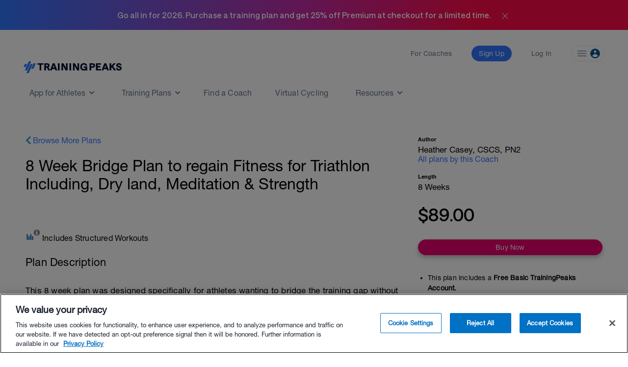

--- FILE ---
content_type: text/html; charset=utf-8
request_url: https://www.trainingpeaks.com/training-plans/triathlon/tp-219712/8-week-bridge-plan-to-regain-fitness-for-triathlon-including-dry-land-meditation
body_size: 19769
content:
<!DOCTYPE html>
<html class="no-js" lang="en">
<head>
	<title>8 Week Bridge Plan to regain Fitness for Triathlon Including, Dry land, Meditation &amp; Strength | triathlon Training Plan | TrainingPeaks</title>

	<meta name="viewport" content="width=device-width, initial-scale=1.0" />
	<meta charset="utf-8" />
	<meta http-equiv="x-ua-compatible" content="ie=edge">
	<meta name="description" content="This 8 week plan was designed specifically for athletes wanting to bridge the training gap without losing fitness to Covid 19 closures. All strength" data-react-helmet="true">
	    <script>(function(w,d,s,l,i){w[l]=w[l]||[];w[l].push({'gtm.start':
    new Date().getTime(),event:'gtm.js'});var f=d.getElementsByTagName(s)[0],
    j=d.createElement(s),dl=l!='dataLayer'?'&l='+l:'';j.async=true;j.src=
    'https://www.googletagmanager.com/gtm.js?id='+i+dl;f.parentNode.insertBefore(j,f);
    })(window,document,'script','dataLayer','GTM-W8X7NZG');</script>

	<script src="https://cdn.jsdelivr.net/npm/@eppo/js-client-sdk@latest/dist/eppo-sdk.min.js"></script>
	<script src="/training-plan-assets/lib/unsupported-browser.js"></script>
	<script src="https://assets.trainingpeaks.com/js/common-3.js"></script>
	<script src="https://code.jquery.com/jquery-3.6.0.min.js"integrity="sha256-/xUj+3OJU5yExlq6GSYGSHk7tPXikynS7ogEvDej/m4=" crossorigin="anonymous"></script>
	<script src="/training-plan-assets/lib/tooltipster.bundle.min.js"></script>

	

<meta property="og:title" content="8 Week Bridge Plan to regain Fitness for Triathlon Including, Dry land, Meditation &amp; Strength">
<meta property="og:image" content="https://userdata.trainingpeaks.com/1604401/coach-profile/profile-images/638137082716431888-300x300.jpg">
<meta property="og:url" content="https://www.trainingpeaks.com/training-plans/triathlon/tp-219712/8-week-bridge-plan-to-regain-fitness-for-triathlon-including-dry-land-meditation">
<meta property="og:type" content="website">

<meta name="twitter:title" content="8 Week Bridge Plan to regain Fitness for Triathlon Including, Dry land, Meditation &amp; Strength">
<meta name="twitter:image" content="https://userdata.trainingpeaks.com/1604401/coach-profile/profile-images/638137082716431888-300x300.jpg">
<meta name="twitter:card" content="summary_large_image">

	<link rel="apple-touch-icon" sizes="152x152" href="https://assets.trainingpeaks.com/favicons/apple-touch-icon-152x152.png">

	<link href="/training-plan-assets/favicon.ico" rel="shortcut icon" type="image/x-icon" />
	<link rel="canonical" href="https://www.trainingpeaks.com/training-plans/triathlon/tp-219712/8-week-bridge-plan-to-regain-fitness-for-triathlon-including-dry-land-meditation">

	
	<link href="https://assets.trainingpeaks.com/css/trainingpeaks-2.2.8.min.css" rel="stylesheet" />

	<link rel='stylesheet' href='https://tp-front-end.trainingpeaks.com/pattern-library/v5/css/pattern-library-common.css' />
	<script src="https://assets.trainingpeaks.com/js/modernizr-custom.js"></script>
	<link rel="stylesheet" href="/training-plan-assets/css/styles.css" />

	
<script type="text/javascript">
	var _rollbarConfig = {
		accessToken: "14ccf886dcf9481aa5c30327c6a9ec92",
		hostWhiteList: ["https://www.trainingpeaks.com","https://www.dev.trainingpeaks.com","https://www.sandbox.trainingpeaks.com"],
		captureUncaught: true,
		payload: {
            environment: "Production",
            client: {
                javascript: {
                    source_map_enabled: true,
                    code_version: "trunk-1f65de2",
					guess_uncaught_frames: true
                }
            }
		}
	};
	// Rollbar Snippet
	!function(r){function o(n){if(e[n])return e[n].exports;var t=e[n]={exports:{},id:n,loaded:!1};return r[n].call(t.exports,t,t.exports,o),t.loaded=!0,t.exports}var e={};return o.m=r,o.c=e,o.p="",o(0)}([function(r,o,e){"use strict";var n=e(1),t=e(4);_rollbarConfig=_rollbarConfig||{},_rollbarConfig.rollbarJsUrl=_rollbarConfig.rollbarJsUrl||"https://cdnjs.cloudflare.com/ajax/libs/rollbar.js/2.14.4/rollbar.min.js",_rollbarConfig.async=void 0===_rollbarConfig.async||_rollbarConfig.async;var a=n.setupShim(window,_rollbarConfig),l=t(_rollbarConfig);window.rollbar=n.Rollbar,a.loadFull(window,document,!_rollbarConfig.async,_rollbarConfig,l)},function(r,o,e){"use strict";function n(r){return function(){try{return r.apply(this,arguments)}catch(r){try{console.error("[Rollbar]: Internal error",r)}catch(r){}}}}function t(r,o){this.options=r,this._rollbarOldOnError=null;var e=s++;this.shimId=function(){return e},window&&window._rollbarShims&&(window._rollbarShims[e]={handler:o,messages:[]})}function a(r,o){var e=o.globalAlias||"Rollbar";if("object"==typeof r[e])return r[e];r._rollbarShims={},r._rollbarWrappedError=null;var t=new p(o);return n(function(){o.captureUncaught&&(t._rollbarOldOnError=r.onerror,i.captureUncaughtExceptions(r,t,!0),i.wrapGlobals(r,t,!0)),o.captureUnhandledRejections&&i.captureUnhandledRejections(r,t,!0);var n=o.autoInstrument;return(void 0===n||n===!0||"object"==typeof n&&n.network)&&r.addEventListener&&(r.addEventListener("load",t.captureLoad.bind(t)),r.addEventListener("DOMContentLoaded",t.captureDomContentLoaded.bind(t))),r[e]=t,t})()}function l(r){return n(function(){var o=this,e=Array.prototype.slice.call(arguments,0),n={shim:o,method:r,args:e,ts:new Date};window._rollbarShims[this.shimId()].messages.push(n)})}var i=e(2),s=0,d=e(3),c=function(r,o){return new t(r,o)},p=d.bind(null,c);t.prototype.loadFull=function(r,o,e,t,a){var l=function(){var o;if(void 0===r._rollbarDidLoad){o=new Error("rollbar.js did not load");for(var e,n,t,l,i=0;e=r._rollbarShims[i++];)for(e=e.messages||[];n=e.shift();)for(t=n.args||[],i=0;i<t.length;++i)if(l=t[i],"function"==typeof l){l(o);break}}"function"==typeof a&&a(o)},i=!1,s=o.createElement("script"),d=o.getElementsByTagName("script")[0],c=d.parentNode;s.crossOrigin="",s.src=t.rollbarJsUrl,e||(s.async=!0),s.onload=s.onreadystatechange=n(function(){if(!(i||this.readyState&&"loaded"!==this.readyState&&"complete"!==this.readyState)){s.onload=s.onreadystatechange=null;try{c.removeChild(s)}catch(r){}i=!0,l()}}),c.insertBefore(s,d)},t.prototype.wrap=function(r,o,e){try{var n;if(n="function"==typeof o?o:function(){return o||{}},"function"!=typeof r)return r;if(r._isWrap)return r;if(!r._rollbar_wrapped&&(r._rollbar_wrapped=function(){e&&"function"==typeof e&&e.apply(this,arguments);try{return r.apply(this,arguments)}catch(e){var o=e;throw"string"==typeof o&&(o=new String(o)),o._rollbarContext=n()||{},o._rollbarContext._wrappedSource=r.toString(),window._rollbarWrappedError=o,o}},r._rollbar_wrapped._isWrap=!0,r.hasOwnProperty))for(var t in r)r.hasOwnProperty(t)&&(r._rollbar_wrapped[t]=r[t]);return r._rollbar_wrapped}catch(o){return r}};for(var u="log,debug,info,warn,warning,error,critical,global,configure,handleUncaughtException,handleUnhandledRejection,captureDomContentLoaded,captureLoad".split(","),f=0;f<u.length;++f)t.prototype[u[f]]=l(u[f]);r.exports={setupShim:a,Rollbar:p}},function(r,o){"use strict";function e(r,o,e){if(r){var t;"function"==typeof o._rollbarOldOnError?t=o._rollbarOldOnError:r.onerror&&!r.onerror.belongsToShim&&(t=r.onerror,o._rollbarOldOnError=t);var a=function(){var e=Array.prototype.slice.call(arguments,0);n(r,o,t,e)};a.belongsToShim=e,r.onerror=a}}function n(r,o,e,n){r._rollbarWrappedError&&(n[4]||(n[4]=r._rollbarWrappedError),n[5]||(n[5]=r._rollbarWrappedError._rollbarContext),r._rollbarWrappedError=null),o.handleUncaughtException.apply(o,n),e&&e.apply(r,n)}function t(r,o,e){if(r){"function"==typeof r._rollbarURH&&r._rollbarURH.belongsToShim&&r.removeEventListener("unhandledrejection",r._rollbarURH);var n=function(r){var e=r.reason,n=r.promise,t=r.detail;!e&&t&&(e=t.reason,n=t.promise),o&&o.handleUnhandledRejection&&o.handleUnhandledRejection(e,n)};n.belongsToShim=e,r._rollbarURH=n,r.addEventListener("unhandledrejection",n)}}function a(r,o,e){if(r){var n,t,a="EventTarget,Window,Node,ApplicationCache,AudioTrackList,ChannelMergerNode,CryptoOperation,EventSource,FileReader,HTMLUnknownElement,IDBDatabase,IDBRequest,IDBTransaction,KeyOperation,MediaController,MessagePort,ModalWindow,Notification,SVGElementInstance,Screen,TextTrack,TextTrackCue,TextTrackList,WebSocket,WebSocketWorker,Worker,XMLHttpRequest,XMLHttpRequestEventTarget,XMLHttpRequestUpload".split(",");for(n=0;n<a.length;++n)t=a[n],r[t]&&r[t].prototype&&l(o,r[t].prototype,e)}}function l(r,o,e){if(o.hasOwnProperty&&o.hasOwnProperty("addEventListener")){for(var n=o.addEventListener;n._rollbarOldAdd&&n.belongsToShim;)n=n._rollbarOldAdd;var t=function(o,e,t){n.call(this,o,r.wrap(e),t)};t._rollbarOldAdd=n,t.belongsToShim=e,o.addEventListener=t;for(var a=o.removeEventListener;a._rollbarOldRemove&&a.belongsToShim;)a=a._rollbarOldRemove;var l=function(r,o,e){a.call(this,r,o&&o._rollbar_wrapped||o,e)};l._rollbarOldRemove=a,l.belongsToShim=e,o.removeEventListener=l}}r.exports={captureUncaughtExceptions:e,captureUnhandledRejections:t,wrapGlobals:a}},function(r,o){"use strict";function e(r,o){this.impl=r(o,this),this.options=o,n(e.prototype)}function n(r){for(var o=function(r){return function(){var o=Array.prototype.slice.call(arguments,0);if(this.impl[r])return this.impl[r].apply(this.impl,o)}},e="log,debug,info,warn,warning,error,critical,global,configure,handleUncaughtException,handleUnhandledRejection,_createItem,wrap,loadFull,shimId,captureDomContentLoaded,captureLoad".split(","),n=0;n<e.length;n++)r[e[n]]=o(e[n])}e.prototype._swapAndProcessMessages=function(r,o){this.impl=r(this.options);for(var e,n,t;e=o.shift();)n=e.method,t=e.args,this[n]&&"function"==typeof this[n]&&("captureDomContentLoaded"===n||"captureLoad"===n?this[n].apply(this,[t[0],e.ts]):this[n].apply(this,t));return this},r.exports=e},function(r,o){"use strict";r.exports=function(r){return function(o){if(!o&&!window._rollbarInitialized){r=r||{};for(var e,n,t=r.globalAlias||"Rollbar",a=window.rollbar,l=function(r){return new a(r)},i=0;e=window._rollbarShims[i++];)n||(n=e.handler),e.handler._swapAndProcessMessages(l,e.messages);window[t]=n,window._rollbarInitialized=!0}}}}]);
	// End Rollbar Snippet
</script>

	
	<script type="text/javascript">
		window['_sampleWorkoutsData'] = [{"workoutDay":"2020-03-16T00:00:00","workoutId":10,"iconCssClass":"icon-custom","formattedPlannedDuration":"00:35:00","plannedDistance":0,"plannedDistanceUnits":"","plannedTss":0,"title":"GCN Yoga Sesh","description":"https://www.youtube.com/watch?v=7fv4BkJZghI","hasStructure":false,"polylineSvgPoints":""},{"workoutDay":"2020-03-16T00:00:00","workoutId":1,"iconCssClass":"icon-swim","formattedPlannedDuration":"00:32:00","plannedDistance":0,"plannedDistanceUnits":"","plannedTss":18.3,"title":"dryland - endurance \u002B core #1","description":"Resistance cord swim pulls\u003Cbr\u003E\u003Cbr\u003E1 min easy, 30\u0022 hard, 30\u0022 rest\u003Cbr\u003E2 min easy, 30\u0022 hard, 30\u0022 rest\u003Cbr\u003E3 min easy, 30\u0022 hard, 30\u0022 rest\u003Cbr\u003E4 min easy, 30\u0022 hard, 30\u0022 rest\u003Cbr\u003E5 min easy, 30\u0022 hard, 30\u0022 rest\u003Cbr\u003E\u003Cbr\u003ECore set\u003Cbr\u003EComplete 3 sets:\u003Cbr\u003E\u003Cbr\u003E30 sec flutter kicks\u003Cbr\u003E10x push-ups\u003Cbr\u003E10x each side bird dog\u003Cbr\u003E30-sec high-to-low planks","hasStructure":false,"polylineSvgPoints":""},{"workoutDay":"2020-03-17T00:00:00","workoutId":2,"iconCssClass":"icon-bike","formattedPlannedDuration":"00:45:00","plannedDistance":0,"plannedDistanceUnits":"","plannedTss":34.3,"title":"5 X 1 85-95% FTP, 5 X 30s tension interval 85-95% FTP ","description":"Warm up:\u003Cbr\u003E- 5 min easy spin, 80-90 RPM\u003Cbr\u003E- 5 min build effort by each minute from endurance to just under threshold. 60-90%\u00A0\u003Cbr\u003E\u003Cbr\u003EMain set:\u003Cbr\u003E- 5 X 1 min strong 85-95% FTP on 2 min easy \u003Cbr\u003E- 5 x 30 tension interval 55-65 RPM 85-95% FTP on 90 sec easy\u003Cbr\u003E\u003Cbr\u003ECool down:\u003Cbr\u003E- 10 min easy spin","hasStructure":true,"polylineSvgPoints":"0 1000, 0 421, 111 421, 111 1000, 111 368, 133 368, 133 1000, 133 284, 156 284, 156 1000, 156 211, 178 211, 178 1000, 178 126, 200 126, 200 1000, 200 53, 222 53, 222 1000, 222 0, 244 0, 244 1000, 244 316, 289 316, 289 1000, 289 0, 311 0, 311 1000, 311 316, 356 316, 356 1000, 356 0, 378 0, 378 1000, 378 316, 422 316, 422 1000, 422 0, 444 0, 444 1000, 444 316, 489 316, 489 1000, 489 0, 511 0, 511 1000, 511 316, 556 316, 556 1000, 556 0, 567 0, 567 1000, 567 316, 600 316, 600 1000, 600 0, 611 0, 611 1000, 611 316, 644 316, 644 1000, 644 0, 656 0, 656 1000, 656 316, 689 316, 689 1000, 689 0, 700 0, 700 1000, 700 316, 733 316, 733 1000, 733 0, 744 0, 744 1000, 744 316, 778 316, 778 1000, 778 526, 1000 526, 1000 1000"},{"workoutDay":"2020-03-17T00:00:00","workoutId":3,"iconCssClass":"icon-run","formattedPlannedDuration":"00:20:00","plannedDistance":0,"plannedDistanceUnits":"","plannedTss":30.7,"title":"(Brick) 10 min 95-105% pace, 10 min 80-90%","description":"Brick Run:\u00A0\u003Cbr\u003E- 10 min strong 95-105% pace\u003Cbr\u003E- 10 min 80-90%","hasStructure":true,"polylineSvgPoints":"0 1000, 0 0, 500 0, 500 1000, 500 143, 1000 143, 1000 1000"},{"workoutDay":"2020-03-18T00:00:00","workoutId":1,"iconCssClass":"icon-swim","formattedPlannedDuration":"00:14:00","plannedDistance":0,"plannedDistanceUnits":"","plannedTss":8,"title":"dryland - pyramid intervals (1 set)","description":"Resistance cord swim pulls -\u003Cbr\u003E\u003Cbr\u003E1 min easy, 1 min rest\u003Cbr\u003E2 min easy, 1 min rest\u003Cbr\u003E3 min easy, 1 min rest\u003Cbr\u003E2 min easy, 1 min rest\u003Cbr\u003E1 min easy, 1 min rest","hasStructure":false,"polylineSvgPoints":""},{"workoutDay":"2020-03-18T00:00:00","workoutId":3,"iconCssClass":"icon-run","formattedPlannedDuration":"00:40:00","plannedDistance":0,"plannedDistanceUnits":"","plannedTss":56.8,"title":"(Interval) 10 X 20s, 10 min easy, 5 X 20s","description":"Warm up:\u003Cbr\u003E- 10 min easy and conversational - set your form\u003Cbr\u003E\u003Cbr\u003EMain set:\u003Cbr\u003E- 10 x 20 sec building in speed every 5 sec on 40 seconds easy jog as active recovery\u003Cbr\u003E- 10 min easy and conversational \u003Cbr\u003E- 5 x 20 sec building in speed every 5 sec on 40 seconds easy jog as active recovery\u003Cbr\u003E\u003Cbr\u003ECool down:\u003Cbr\u003E- 5 min easy","hasStructure":true,"polylineSvgPoints":"0 1000, 0 227, 250 227, 250 1000, 250 0, 258 0, 258 1000, 258 227, 275 227, 275 1000, 275 0, 283 0, 283 1000, 283 227, 300 227, 300 1000, 300 0, 308 0, 308 1000, 308 227, 325 227, 325 1000, 325 0, 333 0, 333 1000, 333 227, 350 227, 350 1000, 350 0, 358 0, 358 1000, 358 227, 375 227, 375 1000, 375 0, 383 0, 383 1000, 383 227, 400 227, 400 1000, 400 0, 408 0, 408 1000, 408 227, 425 227, 425 1000, 425 0, 433 0, 433 1000, 433 227, 450 227, 450 1000, 450 0, 458 0, 458 1000, 458 227, 475 227, 475 1000, 475 0, 483 0, 483 1000, 483 227, 500 227, 500 1000, 500 227, 750 227, 750 1000, 750 0, 758 0, 758 1000, 758 227, 775 227, 775 1000, 775 0, 783 0, 783 1000, 783 227, 800 227, 800 1000, 800 0, 808 0, 808 1000, 808 227, 825 227, 825 1000, 825 0, 833 0, 833 1000, 833 227, 850 227, 850 1000, 850 0, 858 0, 858 1000, 858 227, 875 227, 875 1000, 875 227, 1000 227, 1000 1000"},{"workoutDay":"2020-03-19T00:00:00","workoutId":2,"iconCssClass":"icon-bike","formattedPlannedDuration":"01:00:00","plannedDistance":0,"plannedDistanceUnits":"","plannedTss":46.7,"title":"(Interval) 5 X 1 strong 90%, 5 X 30s 110%, 3 X 4 75%","description":"Warm up:\u003Cbr\u003E- 15 min easy spin, 80-90 RPM\u003Cbr\u003EMain set:\u003Cbr\u003E- 5 rounds: (1 min strong 90% FTP on 1min easy recovery)\u003Cbr\u003E- 5 x 30sec high cadence hard efforts (95-100 RPM 100% FTP) on 90 sec recovery\u003Cbr\u003E- 3 X 4 min endurance 75% FTP on 1 min recovery\u003Cbr\u003ECool down:\u003Cbr\u003E- 10 min easy spin","hasStructure":true,"polylineSvgPoints":"0 1000, 0 500, 250 500, 250 1000, 250 182, 267 182, 267 1000, 267 500, 283 500, 283 1000, 283 182, 300 182, 300 1000, 300 500, 317 500, 317 1000, 317 182, 333 182, 333 1000, 333 500, 350 500, 350 1000, 350 182, 367 182, 367 1000, 367 500, 383 500, 383 1000, 383 182, 400 182, 400 1000, 400 500, 417 500, 417 1000, 417 0, 425 0, 425 1000, 425 500, 450 500, 450 1000, 450 0, 458 0, 458 1000, 458 500, 483 500, 483 1000, 483 0, 492 0, 492 1000, 492 500, 517 500, 517 1000, 517 0, 525 0, 525 1000, 525 500, 550 500, 550 1000, 550 0, 558 0, 558 1000, 558 500, 583 500, 583 1000, 583 318, 650 318, 650 1000, 650 500, 667 500, 667 1000, 667 318, 733 318, 733 1000, 733 500, 750 500, 750 1000, 750 318, 817 318, 817 1000, 817 500, 833 500, 833 1000, 833 500, 1000 500, 1000 1000"},{"workoutDay":"2020-03-20T00:00:00","workoutId":3,"iconCssClass":"icon-run","formattedPlannedDuration":"00:32:00","plannedDistance":0,"plannedDistanceUnits":"","plannedTss":31.9,"title":"3 x 1 min strong on 3 min recovery","description":"Warm up:\u003Cbr\u003E- dynamic warm up: https://youtu.be/aRpa7VvI93M\u003Cbr\u003E\u003Cbr\u003E- 10 min progress with control from Z1-2 to top of Z2. Think about run form by doing form checks throughout warm up: cadence, relaxed shoulders, feet under hips, forward lean, supple hands and feet, core engaged, full inhalations, light on your feet! \u003Cbr\u003E\u003Cbr\u003EMain set:\u003Cbr\u003E- 3 X 1 min strong run on 3 min easier pace that brings you down to RPE of 5. Pace on the strong interval is based on perception of effort! Each time you see this style session focus on running stronger than you felt the previous time you did this style workout. Your pace is not as important on this style session but we are shooting for threshold pace or top of Z4 by pace not HR. \u003Cbr\u003E\u003Cbr\u003ECool down:\u003Cbr\u003E- 10 min easy pace to return to normal body temp and HR pattern. You can stop your watch and cool down longer when needed. \u003Cbr\u003E\u003Cbr\u003EContinue your recovery with fluids and replace electrolytes if needed. Take in real food for recovery when possible with quality protein, fats and carbohydrates in appropriate proportions for you! Email us for additional help with nutriton if necessary Heather@PeakStateFit.com","hasStructure":true,"polylineSvgPoints":"0 1000, 0 238, 313 238, 313 1000, 313 0, 344 0, 344 1000, 344 190, 438 190, 438 1000, 438 0, 469 0, 469 1000, 469 190, 563 190, 563 1000, 563 0, 594 0, 594 1000, 594 190, 688 190, 688 1000, 688 333, 1000 333, 1000 1000"},{"workoutDay":"2020-03-20T00:00:00","workoutId":1,"iconCssClass":"icon-swim","formattedPlannedDuration":"00:30:00","plannedDistance":0,"plannedDistanceUnits":"","plannedTss":21.1,"title":"dryland - long \u002B short intervals","description":"Resistance cord swim pulls\u003Cbr\u003EComplete 2 sets:\u003Cbr\u003E\u003Cbr\u003E4 min easy, 1 min rest\u003Cbr\u003E10 x 30-sec hard, 30 sec rest","hasStructure":false,"polylineSvgPoints":""},{"workoutDay":"2020-03-21T00:00:00","workoutId":2,"iconCssClass":"icon-bike","formattedPlannedDuration":"01:38:00","plannedDistance":0,"plannedDistanceUnits":"","plannedTss":96.5,"title":"15-15-8-15-15 (Zones 2-3-4-3-2)","description":"Warm up:- 30 min build in to endurance. Focus purely on setting up the pedal stroke for efficiency. \u003Cbr\u003E\u003Cbr\u003EMain set:\u003Cbr\u003E- 15 min 70-75%, 75-85 RPM\u003Cbr\u003E- 15 min 75-85% 80-90 RPM\u003Cbr\u003E- 08 min 95-105% 80-90 RPM\u003Cbr\u003E- 15 min 75-85% 80-90 RPM\u003Cbr\u003E- 15 min 70-75%, 75-85 RPM","hasStructure":true,"polylineSvgPoints":"0 1000, 0 333, 306 333, 306 1000, 306 286, 459 286, 459 1000, 459 190, 612 190, 612 1000, 612 0, 694 0, 694 1000, 694 190, 847 190, 847 1000, 847 286, 1000 286, 1000 1000"},{"workoutDay":"2020-03-22T00:00:00","workoutId":3,"iconCssClass":"icon-run","formattedPlannedDuration":"00:52:00","plannedDistance":0,"plannedDistanceUnits":"","plannedTss":49,"title":"2 X 10 min running Z2/3 with 1 min walking, 4 X 30 sec pick-ups at end","description":"Warm up:\u003Cbr\u003E- dynamic warm up: https://youtu.be/aRpa7VvI93M\u003Cbr\u003E- 10 min run build from Z1 to Z2/3\u003Cbr\u003E\u003Cbr\u003EMain set:\u003Cbr\u003E- 2 X 10 min run Z2/3 on 1 min walking to reset form\u003Cbr\u003E- 4 X 30 sec pick ups controlled surging speed with excellent form on 2 min smooth running \u003Cbr\u003E\u003Cbr\u003ECool down:\u003Cbr\u003E- 10 min easy","hasStructure":true,"polylineSvgPoints":"0 1000, 0 364, 192 364, 192 1000, 192 227, 385 227, 385 1000, 385 455, 404 455, 404 1000, 404 227, 596 227, 596 1000, 596 455, 615 455, 615 1000, 615 0, 625 0, 625 1000, 625 273, 663 273, 663 1000, 663 0, 673 0, 673 1000, 673 273, 712 273, 712 1000, 712 0, 721 0, 721 1000, 721 273, 760 273, 760 1000, 760 0, 769 0, 769 1000, 769 273, 808 273, 808 1000, 808 364, 1000 364, 1000 1000"},{"workoutDay":"2020-04-06T00:00:00","workoutId":1,"iconCssClass":"icon-swim","formattedPlannedDuration":"00:21:00","plannedDistance":0,"plannedDistanceUnits":"","plannedTss":12,"title":"dryland - endurance \u002B core #4","description":"Complete 3 sets:\u003Cbr\u003E\u003Cbr\u003EResistance cord swim pulls:\u003Cbr\u003E1 min easy, 1 min hard\u003Cbr\u003E2 min easy, 1 min hard\u003Cbr\u003E\u003Cbr\u003ECore strength:\u003Cbr\u003E30 sec flutter kicks\u003Cbr\u003E60 sec plank","hasStructure":false,"polylineSvgPoints":""},{"workoutDay":"2020-04-07T00:00:00","workoutId":2,"iconCssClass":"icon-bike","formattedPlannedDuration":"01:00:00","plannedDistance":0,"plannedDistanceUnits":"","plannedTss":51.7,"title":"10 x 1 Strong 90-100% FTP, 10 min tempo 80-85%","description":"Warm up:\u003Cbr\u003E- 10 min easy spin \u003Cbr\u003EMain set:\u003Cbr\u003E- 10 X 1 min 90-100% FTP on 2 min easy recovery\u003Cbr\u003E- 10 min tempo 80-85% FTP\u003Cbr\u003ECool down:\u003Cbr\u003E- 10 min easy spin","hasStructure":true,"polylineSvgPoints":"0 1000, 0 350, 167 350, 167 1000, 167 0, 183 0, 183 1000, 183 400, 217 400, 217 1000, 217 0, 233 0, 233 1000, 233 400, 267 400, 267 1000, 267 0, 283 0, 283 1000, 283 400, 317 400, 317 1000, 317 0, 333 0, 333 1000, 333 400, 367 400, 367 1000, 367 0, 383 0, 383 1000, 383 400, 417 400, 417 1000, 417 0, 433 0, 433 1000, 433 400, 467 400, 467 1000, 467 0, 483 0, 483 1000, 483 400, 517 400, 517 1000, 517 0, 533 0, 533 1000, 533 400, 567 400, 567 1000, 567 0, 583 0, 583 1000, 583 400, 617 400, 617 1000, 617 0, 633 0, 633 1000, 633 400, 667 400, 667 1000, 667 150, 833 150, 833 1000, 833 400, 1000 400, 1000 1000"},{"workoutDay":"2020-04-07T00:00:00","workoutId":3,"iconCssClass":"icon-run","formattedPlannedDuration":"00:21:00","plannedDistance":0,"plannedDistanceUnits":"","plannedTss":23.2,"title":"Brick with 6 X 20 sec Strides Z5 on 40 sec easy","description":"WARM-UP: \u003Cbr\u003E- 5 min smooth run into good form\u003Cbr\u003E\u003Cbr\u003EMAIN:\u003Cbr\u003E- 6 x (20 sec fast Z5, 40 sec easy) *Ideally on slight incline grade for 20 sec strides\u003Cbr\u003E\u003Cbr\u003ECOOL:\u003Cbr\u003E10 min form-based easy running","hasStructure":true,"polylineSvgPoints":"0 1000, 0 304, 238 304, 238 1000, 238 0, 254 0, 254 1000, 254 304, 286 304, 286 1000, 286 0, 302 0, 302 1000, 302 304, 333 304, 333 1000, 333 0, 349 0, 349 1000, 349 304, 381 304, 381 1000, 381 0, 397 0, 397 1000, 397 304, 429 304, 429 1000, 429 0, 444 0, 444 1000, 444 304, 476 304, 476 1000, 476 0, 492 0, 492 1000, 492 304, 524 304, 524 1000, 524 304, 1000 304, 1000 1000"},{"workoutDay":"2020-04-08T00:00:00","workoutId":3,"iconCssClass":"icon-run","formattedPlannedDuration":"00:57:00","plannedDistance":0,"plannedDistanceUnits":"","plannedTss":66.4,"title":"Dave Scott - 8 X 20 sec Hill Repeats the 8 x 40 sec to match","description":"- 15 min warmup\u00A070-80%\u00A0\u003Cbr\u003E- Pause watch and add dynamic exercises such as: \u003Cbr\u003E- Leg swings\u003Cbr\u003E- high knees\u003Cbr\u003E- skips\u003Cbr\u003E- side shuffle\u003Cbr\u003E- grape vine\u003Cbr\u003E- lunges\u003Cbr\u003E- squats,etc. \u003Cbr\u003E\u003Cbr\u003E- 4 x 1 minute pickups to threshold and dropping back down to zone 1 and 2 for 1 min active recovery \u003Cbr\u003E\u003Cbr\u003EMain set:\u003Cbr\u003E\u003Cbr\u003E- 8 X 20 sec 5-7% Hill FULL GAS 100-110% pace consistent throughout all 8 on 1 min recovery. Slow jog down the hill then walk in place if needed.\u00A0\u003Cbr\u003E- 8 X 40 sec repeat on same hill. These 40 sec effort are 90-100% effort just to match the distance set by the 20 sec FULL Gas efforts. on 1 min recovery\u003Cbr\u003E\u003Cbr\u003E\u003Cbr\u003ECool down:\u003Cbr\u003E- 10 min very easy","hasStructure":true,"polylineSvgPoints":"0 1000, 0 273, 263 273, 263 1000, 263 91, 281 91, 281 1000, 281 227, 298 227, 298 1000, 298 91, 316 91, 316 1000, 316 227, 333 227, 333 1000, 333 91, 351 91, 351 1000, 351 227, 368 227, 368 1000, 368 91, 386 91, 386 1000, 386 227, 404 227, 404 1000, 404 0, 409 0, 409 1000, 409 318, 427 318, 427 1000, 427 0, 433 0, 433 1000, 433 318, 450 318, 450 1000, 450 0, 456 0, 456 1000, 456 318, 474 318, 474 1000, 474 0, 480 0, 480 1000, 480 318, 497 318, 497 1000, 497 0, 503 0, 503 1000, 503 318, 520 318, 520 1000, 520 0, 526 0, 526 1000, 526 318, 544 318, 544 1000, 544 0, 550 0, 550 1000, 550 318, 567 318, 567 1000, 567 0, 573 0, 573 1000, 573 318, 591 318, 591 1000, 591 91, 602 91, 602 1000, 602 318, 620 318, 620 1000, 620 91, 632 91, 632 1000, 632 318, 649 318, 649 1000, 649 91, 661 91, 661 1000, 661 318, 678 318, 678 1000, 678 91, 690 91, 690 1000, 690 318, 708 318, 708 1000, 708 91, 719 91, 719 1000, 719 318, 737 318, 737 1000, 737 91, 749 91, 749 1000, 749 318, 766 318, 766 1000, 766 91, 778 91, 778 1000, 778 318, 795 318, 795 1000, 795 91, 807 91, 807 1000, 807 318, 825 318, 825 1000, 825 273, 1000 273, 1000 1000"},{"workoutDay":"2020-04-08T00:00:00","workoutId":1,"iconCssClass":"icon-swim","formattedPlannedDuration":"00:28:00","plannedDistance":0,"plannedDistanceUnits":"","plannedTss":16,"title":"dryland - pyramid intervals (2 sets)","description":"Resistance cord swim pulls -\u003Cbr\u003EComplete 2 sets:\u003Cbr\u003E\u003Cbr\u003E1 min easy, 1 min rest\u003Cbr\u003E2 min easy, 1 min rest\u003Cbr\u003E3 min easy, 1 min rest\u003Cbr\u003E2 min easy, 1 min rest\u003Cbr\u003E1 min easy, 1 min rest","hasStructure":false,"polylineSvgPoints":""},{"workoutDay":"2020-04-09T00:00:00","workoutId":2,"iconCssClass":"icon-bike","formattedPlannedDuration":"01:05:00","plannedDistance":0,"plannedDistanceUnits":"","plannedTss":58.8,"title":"10 x 2 min 85-95% FTP, 10 min 65-75% (Endurance)","description":"Warm up:\u003Cbr\u003E- 10min easy spin, 80-90 RPM\u003Cbr\u003EMain set:\u003Cbr\u003E- 10 X 2 min strong 85-95% FTP on 1 min easy recovery\u003Cbr\u003E- 15 min endurance effort 65-75% FTP\u003Cbr\u003ECool down:\u003Cbr\u003E- 10 min easy spin","hasStructure":true,"polylineSvgPoints":"0 1000, 0 316, 154 316, 154 1000, 154 0, 185 0, 185 1000, 185 368, 200 368, 200 1000, 200 0, 231 0, 231 1000, 231 368, 246 368, 246 1000, 246 0, 277 0, 277 1000, 277 368, 292 368, 292 1000, 292 0, 323 0, 323 1000, 323 368, 338 368, 338 1000, 338 0, 369 0, 369 1000, 369 368, 385 368, 385 1000, 385 0, 415 0, 415 1000, 415 368, 431 368, 431 1000, 431 0, 462 0, 462 1000, 462 368, 477 368, 477 1000, 477 0, 508 0, 508 1000, 508 368, 523 368, 523 1000, 523 0, 554 0, 554 1000, 554 368, 569 368, 569 1000, 569 0, 600 0, 600 1000, 600 368, 615 368, 615 1000, 615 211, 846 211, 846 1000, 846 368, 1000 368, 1000 1000"},{"workoutDay":"2020-04-10T00:00:00","workoutId":1,"iconCssClass":"icon-swim","formattedPlannedDuration":"00:30:00","plannedDistance":0,"plannedDistanceUnits":"","plannedTss":21.1,"title":"dryland - long \u002B short intervals","description":"Resistance cord swim pulls\u003Cbr\u003EComplete 2 sets:\u003Cbr\u003E\u003Cbr\u003E4 min easy, 1 min rest\u003Cbr\u003E10 x 30-sec hard, 30 sec rest","hasStructure":false,"polylineSvgPoints":""},{"workoutDay":"2020-04-10T00:00:00","workoutId":3,"iconCssClass":"icon-run","formattedPlannedDuration":"00:55:00","plannedDistance":0,"plannedDistanceUnits":"","plannedTss":72,"title":"4 X 8 Tempo on 2 min recovery","description":"Warm up:\u003Cbr\u003E- 10 min building from warm up conversational effort to top of Z2\u003Cbr\u003E__________________________________________\u003Cbr\u003EMain set:\u003Cbr\u003E- 4 x 8 min tempo pace on 2 min recovery \u003Cbr\u003E___________________________________________\u003Cbr\u003ECool down: \u003Cbr\u003E- 5 min very easy to reach goal time or distance","hasStructure":true,"polylineSvgPoints":"0 1000, 0 105, 182 105, 182 1000, 182 0, 327 0, 327 1000, 327 158, 364 158, 364 1000, 364 0, 509 0, 509 1000, 509 158, 545 158, 545 1000, 545 0, 691 0, 691 1000, 691 158, 727 158, 727 1000, 727 0, 873 0, 873 1000, 873 158, 909 158, 909 1000, 909 158, 1000 158, 1000 1000"},{"workoutDay":"2020-04-11T00:00:00","workoutId":2,"iconCssClass":"icon-bike","formattedPlannedDuration":"01:54:30","plannedDistance":0,"plannedDistanceUnits":"","plannedTss":98.4,"title":"2hrs: 10 X 2 min top Z2, 5 X 2 min Z3, 2 X 9 min tempo burst","description":"Warm up:\u003Cbr\u003E- 10 min build z1 with spin ups on every 2 minutes\u003Cbr\u003E- 10 min build Z2\u003Cbr\u003E- 6 x :30 single leg drills Z2 w/ 1 min both legs between sets\u003Cbr\u003E___________________________________________\u003Cbr\u003EMain set:\u003Cbr\u003E- 10 x 2 min top Z2 w/ 1 min rest \u003Cbr\u003E- 5 min recovery\u003Cbr\u003E- 5 x 2 min Z3 w/ :30 rest\u003Cbr\u003E- 5 min recovery\u003Cbr\u003E- 2 x 9 min Mid Z3 with Bursts Every 3 Min for 8-10 seconds on 4 Min easy between\u003Cbr\u003E___________________________________________\u003Cbr\u003Ecool down to ~2 hrs","hasStructure":true,"polylineSvgPoints":"0 1000, 0 333, 87 333, 87 1000, 87 222, 175 222, 175 1000, 175 222, 227 222, 227 1000, 227 111, 245 111, 245 1000, 245 333, 253 333, 253 1000, 253 111, 271 111, 271 1000, 271 333, 279 333, 279 1000, 279 111, 297 111, 297 1000, 297 333, 306 333, 306 1000, 306 111, 323 111, 323 1000, 323 333, 332 333, 332 1000, 332 111, 349 111, 349 1000, 349 333, 358 333, 358 1000, 358 111, 376 111, 376 1000, 376 333, 384 333, 384 1000, 384 111, 402 111, 402 1000, 402 333, 410 333, 410 1000, 410 111, 428 111, 428 1000, 428 333, 437 333, 437 1000, 437 111, 454 111, 454 1000, 454 333, 463 333, 463 1000, 463 111, 480 111, 480 1000, 480 333, 489 333, 489 1000, 489 333, 533 333, 533 1000, 533 0, 550 0, 550 1000, 550 333, 555 333, 555 1000, 555 0, 572 0, 572 1000, 572 333, 576 333, 576 1000, 576 0, 594 0, 594 1000, 594 333, 598 333, 598 1000, 598 0, 616 0, 616 1000, 616 333, 620 333, 620 1000, 620 0, 638 0, 638 1000, 638 333, 642 333, 642 1000, 642 333, 686 333, 686 1000, 686 0, 764 0, 764 1000, 764 333, 799 333, 799 1000, 799 0, 878 0, 878 1000, 878 333, 913 333, 913 1000, 913 333, 1000 333, 1000 1000"},{"workoutDay":"2020-04-11T00:00:00","workoutId":10,"iconCssClass":"icon-custom","formattedPlannedDuration":"00:35:00","plannedDistance":0,"plannedDistanceUnits":"","plannedTss":0,"title":"GCN Yoga Sesh","description":"https://www.youtube.com/watch?v=7fv4BkJZghI","hasStructure":false,"polylineSvgPoints":""},{"workoutDay":"2020-04-12T00:00:00","workoutId":3,"iconCssClass":"icon-run","formattedPlannedDuration":"01:24:00","plannedDistance":0,"plannedDistanceUnits":"","plannedTss":86,"title":"6 X 8 min running Z2/3 with 1 min walking, 4 X 30 sec pick-ups at end","description":"Warm up:\u003Cbr\u003E- dynamic warm up: https://youtu.be/aRpa7VvI93M\u003Cbr\u003E- 10 min run build from Z1 to Z2/3\u003Cbr\u003E\u003Cbr\u003EMain set:\u003Cbr\u003E- 6 X 8 min run Z2/3 on 1 min walking to reset form\u003Cbr\u003E- 4 X 30 sec pick ups surging speed with excellent form on 2 min smooth running \u003Cbr\u003E\u003Cbr\u003ECool down:\u003Cbr\u003E- 10 min easy","hasStructure":true,"polylineSvgPoints":"0 1000, 0 273, 119 273, 119 1000, 119 227, 214 227, 214 1000, 214 455, 226 455, 226 1000, 226 227, 321 227, 321 1000, 321 455, 333 455, 333 1000, 333 227, 429 227, 429 1000, 429 455, 440 455, 440 1000, 440 227, 536 227, 536 1000, 536 455, 548 455, 548 1000, 548 227, 643 227, 643 1000, 643 455, 655 455, 655 1000, 655 227, 750 227, 750 1000, 750 455, 762 455, 762 1000, 762 0, 768 0, 768 1000, 768 273, 792 273, 792 1000, 792 0, 798 0, 798 1000, 798 273, 821 273, 821 1000, 821 0, 827 0, 827 1000, 827 273, 851 273, 851 1000, 851 0, 857 0, 857 1000, 857 273, 881 273, 881 1000, 881 364, 1000 364, 1000 1000"}];
		window['_planStartDate'] = "2020-03-16T00:00:00";
		window['_planLength'] = 8;
	</script>

	<script type="application/ld+json" id="plan-linked-data">

		{
		"@context": "http://schema.org",
		"@type": "Product",
		"name": "8 Week Bridge Plan to regain Fitness for Triathlon Including, Dry land, Meditation &amp; Strength",
		"sku": "TP-219712",
		"description": "This 8 week plan was designed specifically for athletes wanting to bridge the training gap without losing fitness to Covid_19 closures. All strength sessions can safely be performed at home using resistance bands, body weight or dumbbells. All cycling and running are written with exportable structure for Zwift, Trainer Road, Wahoo Kickr etc. Enjoy the diversity of having lots of strength, injury prevention, and yoga! This plan also has mindfulness lessons and meditations! &#x1F9D8;&#x1F3FC;&#x200D;&#x2640;&#xFE0F;",
		"category": "triathlon training plan",
		"url": "https://www.trainingpeaks.com/training-plans/triathlon/tp-219712/8-week-bridge-plan-to-regain-fitness-for-triathlon-including-dry-land-meditation",
		"offers": {
		"@type": "Offer",
		"url": "https://www.trainingpeaks.com/training-plans/triathlon/tp-219712/8-week-bridge-plan-to-regain-fitness-for-triathlon-including-dry-land-meditation",
		"price": "89.0",
		"priceCurrency": "USD",
		"availability": "http://schema.org/InStock"
		}
		}
	</script>



	<script type="text/javascript">
	var TpAppConfig = (function() {

		var config = {
			"homeSecureUrl": 'https://home.trainingpeaks.com',
			"tpApiUrlBase": 'https://tpapi.trainingpeaks.com'
		}

		return {
			getHomeSecureUrl: function () {
				return config.homeSecureUrl;
			},
			getTpApiUrlBase: function() {
				return config.tpApiUrlBase;
			}
		};
	})();
</script>


	<meta id="EPPO_API_KEY" name="EppoApiKey" content="zFd-Va4dAEmnA9qF4S4-ajfpBLnHT1DhdtdBW1K6MT8" />

</head>


<body class="no-js training-plan" style="font-family: HNR, sans-serif;">
		    <noscript><iframe src="https://www.googletagmanager.com/ns.html?id=GTM-W8X7NZG"
    height="0" width="0" style="display:none;visibility:hidden"></iframe></noscript>

		<tp-scheduled-component
			class="u-block"
			timezone="MT"
			display-until="2026-01-31T23:59:59.000-07:00"
			display-after="2025-11-17T00:00:00.000-07:00">
				<div id="pencil-banner" class="u-min-w-full u-flex u-justify-center u-items-center u-h-0 u-transition-height u-duration-500 u-ease-in-out" style="background: linear-gradient(90deg, #3177FF 0%, #C729A1 50%, #FF0B49 75%)">
    <h1 class="u-text-white u-font-bold">Go all in for 2026. Purchase a training plan and get 25% off Premium at checkout for a limited time.</h1>
    <div id="close-icon" onclick="closePencilBanner()" class="u-cursor-pointer u-pl-4 u-pt-1">
        <svg width="25" height="25" viewBox="0 0 25 25" fill="none" xmlns="http://www.w3.org/2000/svg">
            <mask id="mask0_4_1573" style="mask-type:alpha" maskUnits="userSpaceOnUse" x="0" y="0" width="25" height="25">
            <rect x="0.5" y="0.5" width="24" height="24" fill="#D9D9D9"/>
            </mask>
            <g mask="url(#mask0_4_1573)">
            <path d="M12.5002 13.208L7.25397 18.454C7.16047 18.5476 7.04572 18.5976 6.90972 18.604C6.77389 18.6105 6.6528 18.5605 6.54647 18.454C6.43997 18.3476 6.38672 18.2297 6.38672 18.1002C6.38672 17.9707 6.43997 17.8528 6.54647 17.7465L11.7925 12.5002L6.54647 7.25397C6.4528 7.16047 6.4028 7.04572 6.39647 6.90972C6.38997 6.77389 6.43997 6.6528 6.54647 6.54647C6.6528 6.43997 6.77072 6.38672 6.90022 6.38672C7.02972 6.38672 7.14764 6.43997 7.25397 6.54647L12.5002 11.7925L17.7465 6.54647C17.84 6.4528 17.9547 6.4028 18.0907 6.39647C18.2266 6.38997 18.3476 6.43997 18.454 6.54647C18.5605 6.6528 18.6137 6.77072 18.6137 6.90022C18.6137 7.02972 18.5605 7.14764 18.454 7.25397L13.208 12.5002L18.454 17.7465C18.5476 17.84 18.5976 17.9547 18.604 18.0907C18.6105 18.2266 18.5605 18.3476 18.454 18.454C18.3476 18.5605 18.2297 18.6137 18.1002 18.6137C17.9707 18.6137 17.8528 18.5605 17.7465 18.454L12.5002 13.208Z" fill="white"/>
            </g>
        </svg>
    </div>
</div>

<script>
    function closePencilBanner() {
        const pencilBanner = document.getElementById('pencil-banner');
        pencilBanner.classList.remove('u-h-fit', 'u-p-4');
        pencilBanner.classList.add('u-h-0');
        sessionStorage.setItem('hideBundleBanner', true);
    }
    document.addEventListener('DOMContentLoaded', function () {
        const pencilBanner = document.getElementById('pencil-banner');
        if (!pencilBanner) {return;}
                // Check sessionStorage for hideBundleBanner flag
        const hideBundleBanner = sessionStorage.getItem('hideBundleBanner');
        if (hideBundleBanner!=='true') {
            pencilBanner.classList.remove('u-h-0');
            pencilBanner.classList.add('u-h-fit', 'u-p-4');
        }
    });  </script>

		</tp-scheduled-component>
	<div class="wrapper">




		<style>

  @media (min-width: 0px) { :root { --header-size: 5.5rem; } }

  @media (min-width: 768px) { :root { --header-size: 8.5rem; } }

  #navigation-wrapper { min-height: var(--header-size); }

  main { margin-top: calc(-1 * var(--header-size)) !important; }

  body:not(.has-hero-banner) main{
    padding-top: calc(0.8 * var(--header-size)) !important;
  }
</style>

<div id="navigation-wrapper" class="u-z-10">
  <tp-header authenticated="false" class="light-bg" app-tp-uri="/launch-app">
    <div id="navigation-slot-wrapper" class="u-flex">
      <p class="toggle-navigation"></p>
    </div>
  </tp-header>
  <tp-sidebar><tp-nav-menu></tp-nav-menu></tp-sidebar>
</div>

		



<div class="detail-wrapper u-mx-auto sm:u-px-4">

	<div class="main-detail-content">

			<div class="u-block md:u-hidden u-px-4">
				<a href="/training-plans/triathlon/" class="store-link-container tp-chevron-left u-text-tp-blue">Browse More Plans</a>
				<h1 class="plan-title u-mt-6 u-mb-3 md:u-mb-6 u-type-headline-2">8 Week Bridge Plan to regain Fitness for Triathlon Including, Dry land, Meditation &amp; Strength</h1>
			</div>

		<div class="u-grid__row md:u-mt-4 lg:u-mt-10 u-mx-0">

			<div class="u-grid__col u-grid__col-12 md:u-grid__col-8">

				<div class="u-hidden md:u-block">
					<div class="plan-title-container u-pb-2 u-mt-9 sm:u-mt-0 u-pb-2 u-pt-3">
						<a href="/training-plans/triathlon/" class="store-link-container tp-chevron-left u-text-tp-blue">Browse More Plans</a>
						<h1 class="plan-title u-mt-6 u-mb-3 md:u-mb-6 u-text-xl lg:u-text-h3-medium">8 Week Bridge Plan to regain Fitness for Triathlon Including, Dry land, Meditation &amp; Strength</h1>
					</div>
				</div>

				<div class="plan-details-container u-mt-8 md:u-mt-16 sm:u-mt-1">
					<div class="row u-block md:u-hidden mobile-plan-quickview u-mt-4 u-px-4 sm:u-px-0">
						



	<div class="u-mt-4">
		<span class="tooltipster-tooltip below" data-tooltip-content='#deviceCompatibleToolTipContent' data-tooltipster-side="bottom">
			<span class="compatible-filter-icon"></span>
			<i class="info-icon--right "></i>
		</span>
		<span class="u-type-body-2">Includes Structured Workouts</span>
	</div>
	
<div class="tooltip_templates">
	<div id="deviceCompatibleToolTipContent">
		<p>Structured Workouts automatically sync with compatible devices and guide you through workouts in real time.</p>
		<br />
		<a class="u-text-tp-blue u-underline" href="https://help.trainingpeaks.com/hc/en-us/articles/115000325647-Structured-Workout-Export" target="_blank">Learn More about Structured Workouts.</a>
	</div>
</div>


						

<div class="mdl-card">
    <div class="content-section u-mb-5">
        <h3 class="heading font-heavy">Author</h3>
        <p class="content u-mt-1">Heather Casey, CSCS, PN2</p>
        <a href="https://www.trainingpeaks.com/coach/heathercasey#trainingplans" target="_blank"class="u-text-tp-blue">All plans by this Coach</a>
    </div>

        


    <div class="content-section sm:u-mb-5">
        <h3 class="heading font-heavy">Length</h3>
        <p class="content u-mt-1">8 Weeks</p>
    </div>
</div>

					</div>


					<div class="plan-detail-summary plan-detail-section u-mb-1 ">

						<div class="u-hidden md:u-block">
							



	<div class="u-mt-4">
		<span class="tooltipster-tooltip below" data-tooltip-content='#deviceCompatibleToolTipContent' data-tooltipster-side="bottom">
			<span class="compatible-filter-icon"></span>
			<i class="info-icon--right "></i>
		</span>
		<span class="u-type-body-2">Includes Structured Workouts</span>
	</div>
	
<div class="tooltip_templates">
	<div id="deviceCompatibleToolTipContent">
		<p>Structured Workouts automatically sync with compatible devices and guide you through workouts in real time.</p>
		<br />
		<a class="u-text-tp-blue u-underline" href="https://help.trainingpeaks.com/hc/en-us/articles/115000325647-Structured-Workout-Export" target="_blank">Learn More about Structured Workouts.</a>
	</div>
</div>


						</div>

							<h3 class="detail-section-title u-type-headline-3 u-mt-2">Plan Description</h3>
						<div class="detail-section-container u-type-body-2 user-content">
							<p>This 8 week plan was designed specifically for athletes wanting to bridge the training gap without losing fitness to Covid_19 closures. All strength sessions can safely be performed at home using resistance bands, body weight or dumbbells. All cycling and running are written with exportable structure for Zwift, Trainer Road, Wahoo Kickr etc. </p><p>Enjoy the diversity of having lots of strength, injury prevention, and yoga! </p><p>This plan also has mindfulness lessons and meditations! 🧘🏼‍♀️</p>
						</div>
					</div>

					
<section class="u-flex u-flex-col u-justify-center u-mt-8 u-mb-10">
    <h3 class="u-type-headline-3 u-mb-8 u-text-center u-text-grey-80">How it Works</h3>
    <div class="u-flex u-justify-evenly u-mb-8 u-mx-5 u-flex-col md:u-flex-row u-items-center">
        <div class="u-flex u-flex-col u-items-center md:u-px-4 md:u-mb-0 u-w-56 md:u-w-1/3 u-mb-8">
            <img class="u-mb-2" src="/training-plan-assets/images/load-plan.svg" alt="" style="height: 48px"/>
            <span class="u-type-overline u-text-grey-80 u-text-center u-mb-2">Load Your Plan</span>
            <p class="u-type-caption u-text-grey-60 u-text-center">Quickly view upcoming workouts in the TrainingPeaks app.</p>
        </div>
        <div class="u-flex u-flex-col u-items-center md:u-px-4 md:u-mb-0 u-w-56 md:u-w-1/3 u-mb-8">
            <img class="u-mb-2" src="/training-plan-assets/images/analyze-plan.svg" alt="" style="height: 48px"/>
            <span class="u-type-overline u-text-grey-80 u-text-center u-mb-2">Workout and Analyze</span>
            <p class="u-type-caption u-text-grey-60 u-text-center">Upload completed workouts from your favorite tracking app or device.</p>
        </div>
        <div class="u-flex u-flex-col u-items-center md:u-px-4 md:u-mb-0 u-w-56 md:u-w-1/3 ">
            <img class="u-mb-2" src="/training-plan-assets/images/track-progress.svg" alt="" style="height: 48px"/>
            <span class="u-type-overline u-text-grey-80 u-text-center u-mb-2">Track Your Progress</span>
            <p class="u-type-caption u-text-grey-60 u-text-center">Get feedback, stay on top of your training and perform at your best.</p>
        </div>
    </div>
    <a class="u-type-caption u-mx-auto u-underline u-text-tp-blue" href="https://www.trainingpeaks.com/athlete-features" target="_blank">Learn More</a>
</section>




					<h3 class="detail-section-title u-type-headline-3 u-mt-2 u-mb-3">Training Plan Sample Week</h3>

					<div class="plan-sample-workout-carousel">
						<div id="sample-workouts" class="sample-workouts" id="sample_workouts"></div>
					</div>

						<h3 class="detail-section-title u-type-headline-3 detail-section-container">Stats</h3>

						<div class="detail-section-container">
							

<h4 class="u-mb-3">Average Weekly Breakdown</h4>

<div class="u-block md:u-hidden">
	<table class="table-auto u-w-full">
		<thead>
			<tr>
				<th>Workouts</th>
				<th class="u-text-right">Weekly Average</th>
				<th class="u-text-right">Longest Workout</th>
			</tr>
		</thead>
		<tbody>

			<tr>
				<td class="u-pl-3">
					<div class="u-flex 	u-items-center">
						<span class="u-type-subtitle-2">
							<span class="u-uppercase">Run</span>
							<span class="u-mr-1">x</span>4
						</span>
					</div>
				</td>
				<td class="u-text-right u-break-word" >03:22:00</td>
				<td class="u-text-right u-pr-3 u-break-word" >01:50:00</td>

			</tr>
			<tr>
				<td class="u-pl-3">
					<div class="u-flex 	u-items-center">
						<span class="u-type-subtitle-2">
							<span class="u-uppercase">Swim</span>
							<span class="u-mr-1">x</span>3
						</span>
					</div>
				</td>
				<td class="u-text-right u-break-word" >01:29:00</td>
				<td class="u-text-right u-pr-3 u-break-word" >00:35:00</td>

			</tr>
			<tr>
				<td class="u-pl-3">
					<div class="u-flex 	u-items-center">
						<span class="u-type-subtitle-2">
							<span class="u-uppercase">Bike</span>
							<span class="u-mr-1">x</span>3
						</span>
					</div>
				</td>
				<td class="u-text-right u-break-word" >04:22:00</td>
				<td class="u-text-right u-pr-3 u-break-word" >03:00:00</td>

			</tr>
			<tr>
				<td class="u-pl-3">
					<div class="u-flex 	u-items-center">
						<span class="u-type-subtitle-2">
							<span class="u-uppercase">Strength</span>
							<span class="u-mr-1">x</span>3
						</span>
					</div>
				</td>
				<td class="u-text-right u-break-word" >&#x2014;&#x2014;</td>
				<td class="u-text-right u-pr-3 u-break-word" >&#x2014;&#x2014;</td>

			</tr>
			<tr>
				<td class="u-pl-3">
					<div class="u-flex 	u-items-center">
						<span class="u-type-subtitle-2">
							<span class="u-uppercase">Custom</span>
							<span class="u-mr-1">x</span>2
						</span>
					</div>
				</td>
				<td class="u-text-right u-break-word" >00:35:00</td>
				<td class="u-text-right u-pr-3 u-break-word" >00:35:00</td>

			</tr>
		</tbody>
	</table>
</div>

<div class="u-hidden md:u-block">
	<table class="u-table-auto u-w-full">
		<thead>
			<tr>
				
				<th class="u-w-72">Workouts Per Week</th>
				<th class=""></th>
				<th class="u-m-8 u-w-96 u-text-center  ">Weekly Average</th>
				<th class="u-w-72 u-text-center  ">Longest Workout</th>
			</tr>
		</thead>
		<tbody>

			<tr>
				<td class="">
					<div class="u-flex u-w-72 u-items-center">
						<tp-sport-icon class="sport-icon u-mr-2 u-hidden md:u-inline-block" colored sport='run'></tp-sport-icon>
						<span class="u-type-subtitle-2 u-uppercase">Run</span>
					</div>
				</td>
				<td class="u-pl-4 u-w-2/5  ">
						<span class="workout-dot run"></span>
						<span class="workout-dot run"></span>
						<span class="workout-dot run"></span>
						<span class="workout-dot run"></span>
				</td>
				<td class=" u-text-center u-break-word " >03:22:00</td>
				<td class=" u-text-center u-break-word " >01:50:00</td>

			</tr>
			<tr>
				<td class="">
					<div class="u-flex u-w-72 u-items-center">
						<tp-sport-icon class="sport-icon u-mr-2 u-hidden md:u-inline-block" colored sport='swim'></tp-sport-icon>
						<span class="u-type-subtitle-2 u-uppercase">Swim</span>
					</div>
				</td>
				<td class="u-pl-4 u-w-2/5  ">
						<span class="workout-dot swim"></span>
						<span class="workout-dot swim"></span>
						<span class="workout-dot swim"></span>
				</td>
				<td class=" u-text-center u-break-word " >01:29:00</td>
				<td class=" u-text-center u-break-word " >00:35:00</td>

			</tr>
			<tr>
				<td class="">
					<div class="u-flex u-w-72 u-items-center">
						<tp-sport-icon class="sport-icon u-mr-2 u-hidden md:u-inline-block" colored sport='bike'></tp-sport-icon>
						<span class="u-type-subtitle-2 u-uppercase">Bike</span>
					</div>
				</td>
				<td class="u-pl-4 u-w-2/5  ">
						<span class="workout-dot bike"></span>
						<span class="workout-dot bike"></span>
						<span class="workout-dot bike"></span>
				</td>
				<td class=" u-text-center u-break-word " >04:22:00</td>
				<td class=" u-text-center u-break-word " >03:00:00</td>

			</tr>
			<tr>
				<td class="">
					<div class="u-flex u-w-72 u-items-center">
						<tp-sport-icon class="sport-icon u-mr-2 u-hidden md:u-inline-block" colored sport='strength'></tp-sport-icon>
						<span class="u-type-subtitle-2 u-uppercase">Strength</span>
					</div>
				</td>
				<td class="u-pl-4 u-w-2/5  ">
						<span class="workout-dot strength"></span>
						<span class="workout-dot strength"></span>
						<span class="workout-dot strength"></span>
				</td>
				<td class=" u-text-center u-break-word " >&#x2014;&#x2014;</td>
				<td class=" u-text-center u-break-word " >&#x2014;&#x2014;</td>

			</tr>
			<tr>
				<td class="">
					<div class="u-flex u-w-72 u-items-center">
						<tp-sport-icon class="sport-icon u-mr-2 u-hidden md:u-inline-block" colored sport='custom'></tp-sport-icon>
						<span class="u-type-subtitle-2 u-uppercase">Custom</span>
					</div>
				</td>
				<td class="u-pl-4 u-w-2/5  ">
						<span class="workout-dot custom"></span>
						<span class="workout-dot custom"></span>
				</td>
				<td class=" u-text-center u-break-word " >00:35:00</td>
				<td class=" u-text-center u-break-word " >00:35:00</td>

			</tr>
		</tbody>
	</table>
</div>
						</div>
						<hr />
						<div class="detail-section-container">
							

	<div class="weekly-duration-chart" data-chart-data="[{&quot;label&quot;:&quot;Duration (Hours)&quot;,&quot;data&quot;:[[1,7.63],[2,8.83],[3,9.93],[4,9.51],[5,10.18],[6,10.23],[7,11.43],[8,10.68]],&quot;color&quot;:&quot;#1958a2&quot;},{&quot;label&quot;:&quot;Distance (Miles)&quot;,&quot;data&quot;:[[1,0],[2,0],[3,0],[4,0],[5,0],[6,0],[7,0],[8,4.18]],&quot;color&quot;:&quot;#aba8a7&quot;}]">
		<h4 class="chart-title"> Training Load By Week </h4>
		<br />
		<div class="row">
			<div class="chart"></div>
		</div>
	</div>

						</div>
						<h3 class="detail-section-title u-type-headline-3 u-mt-2">This plan works best with the following fitness devices:</h3>
						<div class="detail-section-container u-mb-5">
							


<ul class="u-list-reset u-pl-2">
		<li class="u-mb-4 u-flex u-items-center">
			<i class="icon gps "></i>
			<span class="u-ml-4 u-type-body-2">GPS</span>
		</li>
</ul>

<p class="u-px-2 u-py-4"><a href="https://www.trainingpeaks.com/upload/" class="u-type-body-2 u-text-tp-blue" >All supported devices</a></p>

						</div>
						<div class="detail-section-container">
							
<div class="u-flex  details-author-profile user-content">

		<div class="columns u-flex-initial u-w-48  author-image-container u-pl-0">
			<img src="https://userdata.trainingpeaks.com/1604401/coach-profile/profile-images/638137082716431888-300x300.jpg" class="author-image" />
		</div>
	<div class="columns u-flex-auto small-9 u-w-64  author-summary">
		<h3 class="u-type-headline-3 author-name u-mb-2 u-mx-4 u-pb-2">Heather Casey</h3>
			<div class="company-name u-font-hnl u-m-4">Peak State Fit</div> 
		<div class="summary u-m-4">
			<p>Heather Casey founded Peak State Fit with the concept of providing sports performance services to anyone desiring the techniques and technologies used by the best in the world. They provide a unique blend of evidence-based, field-proven training services that have been validated at the highest levels of sport and fitness in the world. Taking their experiences from elite sport, they help you live better, feel better and be confident doing the things you love.</p>

		</div>

		<div class="u-mt-8 u-m-4">
			<a href="https://www.trainingpeaks.com/coach/heathercasey#trainingplans" class="u-text-tp-blue">View all Training Plans by this Coach</a>
		</div>
	</div>
</div>

						</div>

					<div class="detail-section-container row u-block md:u-hidden mobile-plan-quickview u-mt-2 u-mb-6">
						<hr class="u-mb-7" />
						

<section>
	<ul class="u-ml-5">
			<li class="u-type-body-3 u-mb-4">This plan includes a <b>Free Basic TrainingPeaks Account.</b></li>
			<li class="u-type-body-3 u-mb-4">Access your training plan anywhere on the TrainingPeaks mobile and desktop apps.</li>
			<li class="u-type-body-3 u-mb-4">Track your performance with robust data tracking and detailed graphs.</li>
			<li class="u-type-body-3 u-mb-4">Plan for your event in the TrainingPeaks calendar.</li>
			<li class="u-type-body-3 u-mb-4">Track your weight, sleep, hours, fatigue and stress while you train.</li>
			<li class="u-type-body-3 u-mb-4">Completed workouts sync with popular apps like Garmin and Wahoo. <a class='u-type-body-3 u-text-tp-blue u-underline' href='https://help.trainingpeaks.com/hc/en-us/articles/204070114-What-Devices-are-Compatible-with-TrainingPeaks-' target='_blank'>Learn More</a></li>
			<li class="u-type-body-3 ">If plan includes Structured Workouts, then planned workouts sync to compatible devices and guide you through workouts in real time. <a class='u-type-body-3 u-text-tp-blue u-underline' href='https://help.trainingpeaks.com/hc/en-us/articles/360001652912-Structured-Workout-Builder-Device-and-App-compatibility' target='_blank'>Learn More</a></li>
	</ul>
</section>

						<hr class="u-my-7"/>
						
<section class="refund-policy md:u-mb-3">
	<p class="u-type-headline-6 u-uppercase u-font-hnb u-mt-3 u-mb-3">Refund Policy<span class="u-ml-3 verified-check-mark"></span></p>
	<p class="u-type-body-1">This plan is protected by our <a href="https://help.trainingpeaks.com/hc/en-us/articles/204071924-Peaksware-Satisfaction-Guarantee-Refund-Policy" class="u-text-tp-blue" target="_blank">Refund Policy</a> and may, with the author's approval, be exchanged for a plan of equal value from the same author.</p>
			<a href="https://www.trainingpeaks.com/coach/heathercasey?planId=TP-219712&amp;planTitle=8 Week Bridge Plan to regain Fitness for Triathlon Including, Dry land, Meditation &amp; Strength#contact" class="u-text-tp-blue" target="_blank">Still have questions about this plan?</a>
</section>

					</div>

					<div class="md:u-hidden u-p-4">
						
<!-- Before Promotion -->
<tp-scheduled-component	timezone="MT" display-until="2025-11-17T00:00:00.000-07:00">
	<div class="plan-premium-promo u-mb-5 u-pb-8 u-pt-5 u-px-8 u-text-white">
		<div class="u-mb-3 u-flex u-flex-wrap">
			<img class="u-mr-2" src="/training-plan-assets/images/tp_premium_hash.svg" />
		</div>
		<p class="u-type-headline-1 u-tracking-wide promo-header">Bundle Premium—</p>
		<p class="u-mb-3 u-type-headline-1 u-tracking-wide promo-header">Save 20%</p>
		<p class="u-mb-3 u-type-body-2 u-text-sm u-tracking-wider">Premium unlocks smarter training with advanced analytics, TrainingPeaks Virtual, and Structured Strength to give you deeper insights and data-backed results.</p>
		<div class="u-mb-4">
			<img src="/training-plan-assets/images/running_stats_promo.png" />
		</div>
		<p class="u-type-caption u-text-2xs u-tracking-wider">$107.99 USD for the first year, billed yearly.</p>
	</div>
</tp-scheduled-component>

<!-- During Promotion -->
<tp-scheduled-component timezone="MT" display-until="2026-01-31T23:59:59.000-07:00" display-after="2025-11-17T00:00:00.000-07:00">
	<div class="plan-premium-promo u-mb-5 u-pb-8 u-pt-5 u-px-8 u-text-white">
		<div class="u-mb-3 u-flex u-flex-wrap">
			<img class="u-mr-2" src="/training-plan-assets/images/tp_premium_hash.svg" />
		</div>
		<p class="u-type-headline-1 u-tracking-wide promo-header">Bundle Premium—</p>
		<p class="u-mb-3 u-type-headline-1 u-tracking-wide promo-header">Save 25%</p>
		<p class="u-mb-3 u-type-body-2 u-text-sm u-tracking-wider">Premium unlocks smarter training with advanced analytics, TrainingPeaks Virtual, and Structured Strength to give you deeper insights and data-backed results.</p>
		<div class="u-mb-4">
			<img src="/training-plan-assets/images/running_stats_promo.png" />
		</div>
		<p class="u-type-caption u-text-2xs u-tracking-wider">$101.24 USD for the first year, billed yearly.</p>
	</div>
</tp-scheduled-component>

<!-- After Promotion -->
<tp-scheduled-component timezone="MT" display-after="2026-01-31T23:59:59.000-07:00">
	<div class="plan-premium-promo u-mb-5 u-pb-8 u-pt-5 u-px-8 u-text-white">
		<div class="u-mb-3 u-flex u-flex-wrap">
			<img class="u-mr-2" src="/training-plan-assets/images/tp_premium_hash.svg" />
		</div>
		<p class="u-type-headline-1 u-tracking-wide promo-header">Bundle Premium—</p>
		<p class="u-mb-3 u-type-headline-1 u-tracking-wide promo-header">Save 20%</p>
		<p class="u-mb-3 u-type-body-2 u-text-sm u-tracking-wider">Premium unlocks smarter training with advanced analytics, TrainingPeaks Virtual, and Structured Strength to give you deeper insights and data-backed results.</p>
		<div class="u-mb-4">
			<img src="/training-plan-assets/images/running_stats_promo.png" />
		</div>
		<p class="u-type-caption u-text-2xs u-tracking-wider">$107.99 USD for the first year, billed yearly.</p>
	</div>
</tp-scheduled-component>
					</div>
				</div>
			</div>

			<aside class="sidebar u-grid__col sm:u-grid__col-12 md:u-grid__col-4 u-hidden md:u-inline-block">
				<div class="u-mb-6">
					
<div>
	<div class="sidebar-content u-mb-5">
		

<div class="mdl-card">
    <div class="content-section u-mb-5">
        <h3 class="heading font-heavy">Author</h3>
        <p class="content u-mt-1">Heather Casey, CSCS, PN2</p>
        <a href="https://www.trainingpeaks.com/coach/heathercasey#trainingplans" target="_blank"class="u-text-tp-blue">All plans by this Coach</a>
    </div>

        


    <div class="content-section sm:u-mb-5">
        <h3 class="heading font-heavy">Length</h3>
        <p class="content u-mt-1">8 Weeks</p>
    </div>
</div>

		<p class="u-type-headline-1 u-font-hnm price u-mb-6 u-mt-6">$89.00</p>
		<tp-button href="https://home.trainingpeaks.com:443/purchase/TP-219712" variant="cta" disabled="false" class="u-w-full u-mt-1 u-mb-4" id="buy-now-button">Buy Now</tp-button>
	</div>
	<div>
		<h2 class="u-hidden strategic-honesty u-text-xl u-mb-4">You might find a better <i>free</i> training app, but not a better premium one.</h2>
	</div>
	

<section>
	<ul class="u-ml-5">
			<li class="u-type-body-3 u-mb-4">This plan includes a <b>Free Basic TrainingPeaks Account.</b></li>
			<li class="u-type-body-3 u-mb-4">Access your training plan anywhere on the TrainingPeaks mobile and desktop apps.</li>
			<li class="u-type-body-3 u-mb-4">Track your performance with robust data tracking and detailed graphs.</li>
			<li class="u-type-body-3 u-mb-4">Plan for your event in the TrainingPeaks calendar.</li>
			<li class="u-type-body-3 u-mb-4">Track your weight, sleep, hours, fatigue and stress while you train.</li>
			<li class="u-type-body-3 u-mb-4">Completed workouts sync with popular apps like Garmin and Wahoo. <a class='u-type-body-3 u-text-tp-blue u-underline' href='https://help.trainingpeaks.com/hc/en-us/articles/204070114-What-Devices-are-Compatible-with-TrainingPeaks-' target='_blank'>Learn More</a></li>
			<li class="u-type-body-3 ">If plan includes Structured Workouts, then planned workouts sync to compatible devices and guide you through workouts in real time. <a class='u-type-body-3 u-text-tp-blue u-underline' href='https://help.trainingpeaks.com/hc/en-us/articles/360001652912-Structured-Workout-Builder-Device-and-App-compatibility' target='_blank'>Learn More</a></li>
	</ul>
</section>
	
	<hr class="u-hidden md:u-block u-my-7" />
	
<section class="refund-policy md:u-mb-3">
	<p class="u-type-headline-6 u-uppercase u-font-hnb u-mt-3 u-mb-3">Refund Policy<span class="u-ml-3 verified-check-mark"></span></p>
	<p class="u-type-body-1">This plan is protected by our <a href="https://help.trainingpeaks.com/hc/en-us/articles/204071924-Peaksware-Satisfaction-Guarantee-Refund-Policy" class="u-text-tp-blue" target="_blank">Refund Policy</a> and may, with the author's approval, be exchanged for a plan of equal value from the same author.</p>
			<a href="https://www.trainingpeaks.com/coach/heathercasey?planId=TP-219712&amp;planTitle=8 Week Bridge Plan to regain Fitness for Triathlon Including, Dry land, Meditation &amp; Strength#contact" class="u-text-tp-blue" target="_blank">Still have questions about this plan?</a>
</section>

	<!-- Placeholder for the OUT OF VIEW message -->
</div>
<div id="bottom-buy-banner" class="u-fixed u-p-4 u--bottom-full u-h-24 u-overflow-hidden u-right-0 u-left-0 u-z-10 u-bg-white u-transition-bottom u-duration-500 u-ease-in-out u-shadow-lg">
    <div class="u-flex u-justify-center u-items-center u-h-full">
		<div class="u-flex u-justify-center u-max-w-fit u-gap-4">
			<div class="u-min-h-full u-max-w-xs u-justify-center u-items-center u-flex u-flex-col">
				<h4>8 Week Bridge Plan to regain Fitness for Triathlon Including, Dry land, Meditation &...</h4>
			</div>
			<p class="u-type-headline-1 u-font-hnm price">$89.00</p>
			<div class="u-max-w-12 p-2">
			<tp-button href="https://home.trainingpeaks.com:443/purchase/TP-219712" variant="cta" disabled="false" class="u-mt-px" id="buy-now-button">Buy Now</tp-button>
			</div>
		</div>
	</div>
</div>

<script>
	// Function to toggle the class based on visibility
	function toggleOutOfViewClass(entries) {
		entries.forEach(entry => {
			const messageDiv = document.getElementById('bottom-buy-banner');
			if (!messageDiv) {return};

			if (!entry.isIntersecting) {
				if (messageDiv.classList.contains('u--bottom-full')) {
					messageDiv.classList.remove('u--bottom-full');
					messageDiv.classList.add('u-bottom-0');
				}
			} else {
				if (!messageDiv.classList.contains('u--bottom-full')) {
					messageDiv.classList.add('u--bottom-full');
					messageDiv.classList.remove('u-bottom-0');
				}
			}
		});
	}

	// Set up IntersectionObserver
	document.addEventListener('DOMContentLoaded', function () {
		const buyNowButton = document.getElementById('buy-now-button');
		if (buyNowButton) {
			const observer = new IntersectionObserver(toggleOutOfViewClass, {
				root: null, // Use the viewport as the root
				threshold: 0 
			});
			observer.observe(buyNowButton);
		}
	});
</script>

				</div>
				
<!-- Before Promotion -->
<tp-scheduled-component	timezone="MT" display-until="2025-11-17T00:00:00.000-07:00">
	<div class="plan-premium-promo u-mb-5 u-pb-8 u-pt-5 u-px-8 u-text-white">
		<div class="u-mb-3 u-flex u-flex-wrap">
			<img class="u-mr-2" src="/training-plan-assets/images/tp_premium_hash.svg" />
		</div>
		<p class="u-type-headline-1 u-tracking-wide promo-header">Bundle Premium—</p>
		<p class="u-mb-3 u-type-headline-1 u-tracking-wide promo-header">Save 20%</p>
		<p class="u-mb-3 u-type-body-2 u-text-sm u-tracking-wider">Premium unlocks smarter training with advanced analytics, TrainingPeaks Virtual, and Structured Strength to give you deeper insights and data-backed results.</p>
		<div class="u-mb-4">
			<img src="/training-plan-assets/images/running_stats_promo.png" />
		</div>
		<p class="u-type-caption u-text-2xs u-tracking-wider">$107.99 USD for the first year, billed yearly.</p>
	</div>
</tp-scheduled-component>

<!-- During Promotion -->
<tp-scheduled-component timezone="MT" display-until="2026-01-31T23:59:59.000-07:00" display-after="2025-11-17T00:00:00.000-07:00">
	<div class="plan-premium-promo u-mb-5 u-pb-8 u-pt-5 u-px-8 u-text-white">
		<div class="u-mb-3 u-flex u-flex-wrap">
			<img class="u-mr-2" src="/training-plan-assets/images/tp_premium_hash.svg" />
		</div>
		<p class="u-type-headline-1 u-tracking-wide promo-header">Bundle Premium—</p>
		<p class="u-mb-3 u-type-headline-1 u-tracking-wide promo-header">Save 25%</p>
		<p class="u-mb-3 u-type-body-2 u-text-sm u-tracking-wider">Premium unlocks smarter training with advanced analytics, TrainingPeaks Virtual, and Structured Strength to give you deeper insights and data-backed results.</p>
		<div class="u-mb-4">
			<img src="/training-plan-assets/images/running_stats_promo.png" />
		</div>
		<p class="u-type-caption u-text-2xs u-tracking-wider">$101.24 USD for the first year, billed yearly.</p>
	</div>
</tp-scheduled-component>

<!-- After Promotion -->
<tp-scheduled-component timezone="MT" display-after="2026-01-31T23:59:59.000-07:00">
	<div class="plan-premium-promo u-mb-5 u-pb-8 u-pt-5 u-px-8 u-text-white">
		<div class="u-mb-3 u-flex u-flex-wrap">
			<img class="u-mr-2" src="/training-plan-assets/images/tp_premium_hash.svg" />
		</div>
		<p class="u-type-headline-1 u-tracking-wide promo-header">Bundle Premium—</p>
		<p class="u-mb-3 u-type-headline-1 u-tracking-wide promo-header">Save 20%</p>
		<p class="u-mb-3 u-type-body-2 u-text-sm u-tracking-wider">Premium unlocks smarter training with advanced analytics, TrainingPeaks Virtual, and Structured Strength to give you deeper insights and data-backed results.</p>
		<div class="u-mb-4">
			<img src="/training-plan-assets/images/running_stats_promo.png" />
		</div>
		<p class="u-type-caption u-text-2xs u-tracking-wider">$107.99 USD for the first year, billed yearly.</p>
	</div>
</tp-scheduled-component>
			</aside>

			<div class="mobile-buy-now-container u-bg-white u-fixed u-block md:u-hidden u-w-full u-p-4 u-bottom-0 u-z-40">
				<tp-button href="https://home.trainingpeaks.com:443/purchase/TP-219712" variant="cta" disabled="false" class="u-w-full" id="buy-now-button"> $89.00 - Buy Now</tp-button>
			</div>
		</div>
	</div>
</div>

<div class="sr-only js-plan-details" data-sku="TP-219712" data-author="Heather Casey, CSCS, PN2" data-sharedkey="5ZGNT4LLV5EYC" data-price="89.0" data-title="8 Week Bridge Plan to regain Fitness for Triathlon Including, Dry land, Meditation &amp; Strength" data-category="triathlon" data-subcategory="" />





		<div class="push"> </div>
	</div>


<tp-footer></tp-footer>

<script>
	webutils.styleHeader({});
	webutils.trackPerformance();
	webutils.initFooterNewsletterForm();
	webutils.initToolTips();
	webutils.initTermsOfServiceNotification();
</script>


<script async="async">
	! function () {
	var analytics = window.analytics = window.analytics || [];
	if (!analytics.initialize)
		if (analytics.invoked) window.console && console.error && console.error("Segment snippet included twice.");
		else {
			analytics.invoked = !0;
			analytics.methods = ["trackSubmit", "trackClick", "trackLink", "trackForm", "pageview", "identify",
				"reset",
				"group", "track", "ready", "alias", "debug", "page", "once", "off", "on"
			];
			analytics.factory = function (t) {
				return function () {
					var e = Array.prototype.slice.call(arguments);
					e.unshift(t);
					analytics.push(e);
					return analytics
				}
			};
			for (var t = 0; t < analytics.methods.length; t++) {
				var e = analytics.methods[t];
				analytics[e] = analytics.factory(e)
			}
			analytics.load = function (t, e) {
				var n = document.createElement("script");
				n.type = "text/javascript";
				n.async = !0;
				n.src = "https://cdn.segment.com/analytics.js/v1/" + t + "/analytics.min.js";
				var o = document.getElementsByTagName("script")[0];
				o.parentNode.insertBefore(n, o);
				analytics._loadOptions = e
			};
			analytics.SNIPPET_VERSION = "4.1.0";
			analytics.load("eWSxeD3ITOpF0xvFEIcWrFJSUFyZEltI");
			analytics.page();
		}
	}();
</script>

<script async="async">
	adroll_adv_id = "ID3CQ2CWFZFY5N7B32CXKD";
	adroll_pix_id = "YVESWFD6KBDIVMIPFNJGDU";

	(function () {
		var _onload = function(){
			if (document.readyState && !/loaded|complete/.test(document.readyState)){setTimeout(_onload, 10);return}
			if (!window.__adroll_loaded){__adroll_loaded=true;setTimeout(_onload, 50);return}
			var scr = document.createElement("script");
			var host = (("https:" == document.location.protocol) ? "https://s.adroll.com" : "http://a.adroll.com");
			scr.setAttribute('async', 'true');
			scr.type = "text/javascript";
			scr.src = host + "/j/roundtrip.js";
			((document.getElementsByTagName('head') || [null])[0] ||
				document.getElementsByTagName('script')[0].parentNode).appendChild(scr);
		};
		if (window.addEventListener) {window.addEventListener('load', _onload, false);}
		else {window.attachEvent('onload', _onload)}
	}());
</script>


	<script src="/training-plan-assets/js/details-bundle.js"></script>
	<script src="/training-plan-assets/lib/tooltipster.bundle.min.js"></script>


<script type="module" crossorigin="anonymous" src="https://tp-front-end.trainingpeaks.com/pattern-library/v5/js/stencil/pattern-library/pattern-library.esm.js"></script>



<script type="text/javascript">
	if (navigator.userAgent.indexOf('Edge') >= 0) {
		document.documentElement.classList.add('edge');
	}
</script>
<script src="/training-plan-assets/js/experiment-bundle.js"></script>
</body>
</html>
